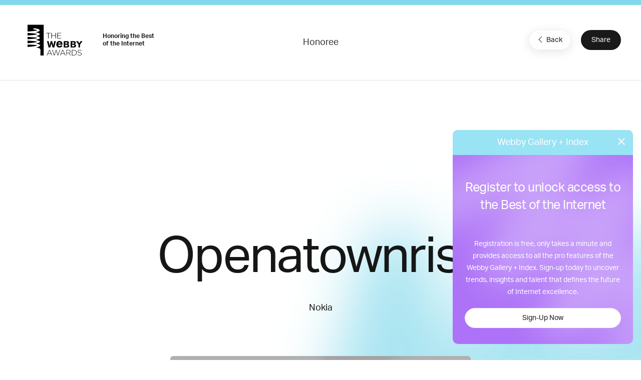

--- FILE ---
content_type: text/html; charset=utf-8
request_url: https://www.google.com/recaptcha/api2/anchor?ar=1&k=6LcC5f8qAAAAAN7E3g2z0N_EoPq3Vri8uXzTmFiO&co=aHR0cHM6Ly93aW5uZXJzLXN0YWdpbmcud2ViYnlhd2FyZHMuY29tOjQ0Mw..&hl=en&v=N67nZn4AqZkNcbeMu4prBgzg&size=invisible&anchor-ms=20000&execute-ms=30000&cb=sc44l5w5pd8j
body_size: 48601
content:
<!DOCTYPE HTML><html dir="ltr" lang="en"><head><meta http-equiv="Content-Type" content="text/html; charset=UTF-8">
<meta http-equiv="X-UA-Compatible" content="IE=edge">
<title>reCAPTCHA</title>
<style type="text/css">
/* cyrillic-ext */
@font-face {
  font-family: 'Roboto';
  font-style: normal;
  font-weight: 400;
  font-stretch: 100%;
  src: url(//fonts.gstatic.com/s/roboto/v48/KFO7CnqEu92Fr1ME7kSn66aGLdTylUAMa3GUBHMdazTgWw.woff2) format('woff2');
  unicode-range: U+0460-052F, U+1C80-1C8A, U+20B4, U+2DE0-2DFF, U+A640-A69F, U+FE2E-FE2F;
}
/* cyrillic */
@font-face {
  font-family: 'Roboto';
  font-style: normal;
  font-weight: 400;
  font-stretch: 100%;
  src: url(//fonts.gstatic.com/s/roboto/v48/KFO7CnqEu92Fr1ME7kSn66aGLdTylUAMa3iUBHMdazTgWw.woff2) format('woff2');
  unicode-range: U+0301, U+0400-045F, U+0490-0491, U+04B0-04B1, U+2116;
}
/* greek-ext */
@font-face {
  font-family: 'Roboto';
  font-style: normal;
  font-weight: 400;
  font-stretch: 100%;
  src: url(//fonts.gstatic.com/s/roboto/v48/KFO7CnqEu92Fr1ME7kSn66aGLdTylUAMa3CUBHMdazTgWw.woff2) format('woff2');
  unicode-range: U+1F00-1FFF;
}
/* greek */
@font-face {
  font-family: 'Roboto';
  font-style: normal;
  font-weight: 400;
  font-stretch: 100%;
  src: url(//fonts.gstatic.com/s/roboto/v48/KFO7CnqEu92Fr1ME7kSn66aGLdTylUAMa3-UBHMdazTgWw.woff2) format('woff2');
  unicode-range: U+0370-0377, U+037A-037F, U+0384-038A, U+038C, U+038E-03A1, U+03A3-03FF;
}
/* math */
@font-face {
  font-family: 'Roboto';
  font-style: normal;
  font-weight: 400;
  font-stretch: 100%;
  src: url(//fonts.gstatic.com/s/roboto/v48/KFO7CnqEu92Fr1ME7kSn66aGLdTylUAMawCUBHMdazTgWw.woff2) format('woff2');
  unicode-range: U+0302-0303, U+0305, U+0307-0308, U+0310, U+0312, U+0315, U+031A, U+0326-0327, U+032C, U+032F-0330, U+0332-0333, U+0338, U+033A, U+0346, U+034D, U+0391-03A1, U+03A3-03A9, U+03B1-03C9, U+03D1, U+03D5-03D6, U+03F0-03F1, U+03F4-03F5, U+2016-2017, U+2034-2038, U+203C, U+2040, U+2043, U+2047, U+2050, U+2057, U+205F, U+2070-2071, U+2074-208E, U+2090-209C, U+20D0-20DC, U+20E1, U+20E5-20EF, U+2100-2112, U+2114-2115, U+2117-2121, U+2123-214F, U+2190, U+2192, U+2194-21AE, U+21B0-21E5, U+21F1-21F2, U+21F4-2211, U+2213-2214, U+2216-22FF, U+2308-230B, U+2310, U+2319, U+231C-2321, U+2336-237A, U+237C, U+2395, U+239B-23B7, U+23D0, U+23DC-23E1, U+2474-2475, U+25AF, U+25B3, U+25B7, U+25BD, U+25C1, U+25CA, U+25CC, U+25FB, U+266D-266F, U+27C0-27FF, U+2900-2AFF, U+2B0E-2B11, U+2B30-2B4C, U+2BFE, U+3030, U+FF5B, U+FF5D, U+1D400-1D7FF, U+1EE00-1EEFF;
}
/* symbols */
@font-face {
  font-family: 'Roboto';
  font-style: normal;
  font-weight: 400;
  font-stretch: 100%;
  src: url(//fonts.gstatic.com/s/roboto/v48/KFO7CnqEu92Fr1ME7kSn66aGLdTylUAMaxKUBHMdazTgWw.woff2) format('woff2');
  unicode-range: U+0001-000C, U+000E-001F, U+007F-009F, U+20DD-20E0, U+20E2-20E4, U+2150-218F, U+2190, U+2192, U+2194-2199, U+21AF, U+21E6-21F0, U+21F3, U+2218-2219, U+2299, U+22C4-22C6, U+2300-243F, U+2440-244A, U+2460-24FF, U+25A0-27BF, U+2800-28FF, U+2921-2922, U+2981, U+29BF, U+29EB, U+2B00-2BFF, U+4DC0-4DFF, U+FFF9-FFFB, U+10140-1018E, U+10190-1019C, U+101A0, U+101D0-101FD, U+102E0-102FB, U+10E60-10E7E, U+1D2C0-1D2D3, U+1D2E0-1D37F, U+1F000-1F0FF, U+1F100-1F1AD, U+1F1E6-1F1FF, U+1F30D-1F30F, U+1F315, U+1F31C, U+1F31E, U+1F320-1F32C, U+1F336, U+1F378, U+1F37D, U+1F382, U+1F393-1F39F, U+1F3A7-1F3A8, U+1F3AC-1F3AF, U+1F3C2, U+1F3C4-1F3C6, U+1F3CA-1F3CE, U+1F3D4-1F3E0, U+1F3ED, U+1F3F1-1F3F3, U+1F3F5-1F3F7, U+1F408, U+1F415, U+1F41F, U+1F426, U+1F43F, U+1F441-1F442, U+1F444, U+1F446-1F449, U+1F44C-1F44E, U+1F453, U+1F46A, U+1F47D, U+1F4A3, U+1F4B0, U+1F4B3, U+1F4B9, U+1F4BB, U+1F4BF, U+1F4C8-1F4CB, U+1F4D6, U+1F4DA, U+1F4DF, U+1F4E3-1F4E6, U+1F4EA-1F4ED, U+1F4F7, U+1F4F9-1F4FB, U+1F4FD-1F4FE, U+1F503, U+1F507-1F50B, U+1F50D, U+1F512-1F513, U+1F53E-1F54A, U+1F54F-1F5FA, U+1F610, U+1F650-1F67F, U+1F687, U+1F68D, U+1F691, U+1F694, U+1F698, U+1F6AD, U+1F6B2, U+1F6B9-1F6BA, U+1F6BC, U+1F6C6-1F6CF, U+1F6D3-1F6D7, U+1F6E0-1F6EA, U+1F6F0-1F6F3, U+1F6F7-1F6FC, U+1F700-1F7FF, U+1F800-1F80B, U+1F810-1F847, U+1F850-1F859, U+1F860-1F887, U+1F890-1F8AD, U+1F8B0-1F8BB, U+1F8C0-1F8C1, U+1F900-1F90B, U+1F93B, U+1F946, U+1F984, U+1F996, U+1F9E9, U+1FA00-1FA6F, U+1FA70-1FA7C, U+1FA80-1FA89, U+1FA8F-1FAC6, U+1FACE-1FADC, U+1FADF-1FAE9, U+1FAF0-1FAF8, U+1FB00-1FBFF;
}
/* vietnamese */
@font-face {
  font-family: 'Roboto';
  font-style: normal;
  font-weight: 400;
  font-stretch: 100%;
  src: url(//fonts.gstatic.com/s/roboto/v48/KFO7CnqEu92Fr1ME7kSn66aGLdTylUAMa3OUBHMdazTgWw.woff2) format('woff2');
  unicode-range: U+0102-0103, U+0110-0111, U+0128-0129, U+0168-0169, U+01A0-01A1, U+01AF-01B0, U+0300-0301, U+0303-0304, U+0308-0309, U+0323, U+0329, U+1EA0-1EF9, U+20AB;
}
/* latin-ext */
@font-face {
  font-family: 'Roboto';
  font-style: normal;
  font-weight: 400;
  font-stretch: 100%;
  src: url(//fonts.gstatic.com/s/roboto/v48/KFO7CnqEu92Fr1ME7kSn66aGLdTylUAMa3KUBHMdazTgWw.woff2) format('woff2');
  unicode-range: U+0100-02BA, U+02BD-02C5, U+02C7-02CC, U+02CE-02D7, U+02DD-02FF, U+0304, U+0308, U+0329, U+1D00-1DBF, U+1E00-1E9F, U+1EF2-1EFF, U+2020, U+20A0-20AB, U+20AD-20C0, U+2113, U+2C60-2C7F, U+A720-A7FF;
}
/* latin */
@font-face {
  font-family: 'Roboto';
  font-style: normal;
  font-weight: 400;
  font-stretch: 100%;
  src: url(//fonts.gstatic.com/s/roboto/v48/KFO7CnqEu92Fr1ME7kSn66aGLdTylUAMa3yUBHMdazQ.woff2) format('woff2');
  unicode-range: U+0000-00FF, U+0131, U+0152-0153, U+02BB-02BC, U+02C6, U+02DA, U+02DC, U+0304, U+0308, U+0329, U+2000-206F, U+20AC, U+2122, U+2191, U+2193, U+2212, U+2215, U+FEFF, U+FFFD;
}
/* cyrillic-ext */
@font-face {
  font-family: 'Roboto';
  font-style: normal;
  font-weight: 500;
  font-stretch: 100%;
  src: url(//fonts.gstatic.com/s/roboto/v48/KFO7CnqEu92Fr1ME7kSn66aGLdTylUAMa3GUBHMdazTgWw.woff2) format('woff2');
  unicode-range: U+0460-052F, U+1C80-1C8A, U+20B4, U+2DE0-2DFF, U+A640-A69F, U+FE2E-FE2F;
}
/* cyrillic */
@font-face {
  font-family: 'Roboto';
  font-style: normal;
  font-weight: 500;
  font-stretch: 100%;
  src: url(//fonts.gstatic.com/s/roboto/v48/KFO7CnqEu92Fr1ME7kSn66aGLdTylUAMa3iUBHMdazTgWw.woff2) format('woff2');
  unicode-range: U+0301, U+0400-045F, U+0490-0491, U+04B0-04B1, U+2116;
}
/* greek-ext */
@font-face {
  font-family: 'Roboto';
  font-style: normal;
  font-weight: 500;
  font-stretch: 100%;
  src: url(//fonts.gstatic.com/s/roboto/v48/KFO7CnqEu92Fr1ME7kSn66aGLdTylUAMa3CUBHMdazTgWw.woff2) format('woff2');
  unicode-range: U+1F00-1FFF;
}
/* greek */
@font-face {
  font-family: 'Roboto';
  font-style: normal;
  font-weight: 500;
  font-stretch: 100%;
  src: url(//fonts.gstatic.com/s/roboto/v48/KFO7CnqEu92Fr1ME7kSn66aGLdTylUAMa3-UBHMdazTgWw.woff2) format('woff2');
  unicode-range: U+0370-0377, U+037A-037F, U+0384-038A, U+038C, U+038E-03A1, U+03A3-03FF;
}
/* math */
@font-face {
  font-family: 'Roboto';
  font-style: normal;
  font-weight: 500;
  font-stretch: 100%;
  src: url(//fonts.gstatic.com/s/roboto/v48/KFO7CnqEu92Fr1ME7kSn66aGLdTylUAMawCUBHMdazTgWw.woff2) format('woff2');
  unicode-range: U+0302-0303, U+0305, U+0307-0308, U+0310, U+0312, U+0315, U+031A, U+0326-0327, U+032C, U+032F-0330, U+0332-0333, U+0338, U+033A, U+0346, U+034D, U+0391-03A1, U+03A3-03A9, U+03B1-03C9, U+03D1, U+03D5-03D6, U+03F0-03F1, U+03F4-03F5, U+2016-2017, U+2034-2038, U+203C, U+2040, U+2043, U+2047, U+2050, U+2057, U+205F, U+2070-2071, U+2074-208E, U+2090-209C, U+20D0-20DC, U+20E1, U+20E5-20EF, U+2100-2112, U+2114-2115, U+2117-2121, U+2123-214F, U+2190, U+2192, U+2194-21AE, U+21B0-21E5, U+21F1-21F2, U+21F4-2211, U+2213-2214, U+2216-22FF, U+2308-230B, U+2310, U+2319, U+231C-2321, U+2336-237A, U+237C, U+2395, U+239B-23B7, U+23D0, U+23DC-23E1, U+2474-2475, U+25AF, U+25B3, U+25B7, U+25BD, U+25C1, U+25CA, U+25CC, U+25FB, U+266D-266F, U+27C0-27FF, U+2900-2AFF, U+2B0E-2B11, U+2B30-2B4C, U+2BFE, U+3030, U+FF5B, U+FF5D, U+1D400-1D7FF, U+1EE00-1EEFF;
}
/* symbols */
@font-face {
  font-family: 'Roboto';
  font-style: normal;
  font-weight: 500;
  font-stretch: 100%;
  src: url(//fonts.gstatic.com/s/roboto/v48/KFO7CnqEu92Fr1ME7kSn66aGLdTylUAMaxKUBHMdazTgWw.woff2) format('woff2');
  unicode-range: U+0001-000C, U+000E-001F, U+007F-009F, U+20DD-20E0, U+20E2-20E4, U+2150-218F, U+2190, U+2192, U+2194-2199, U+21AF, U+21E6-21F0, U+21F3, U+2218-2219, U+2299, U+22C4-22C6, U+2300-243F, U+2440-244A, U+2460-24FF, U+25A0-27BF, U+2800-28FF, U+2921-2922, U+2981, U+29BF, U+29EB, U+2B00-2BFF, U+4DC0-4DFF, U+FFF9-FFFB, U+10140-1018E, U+10190-1019C, U+101A0, U+101D0-101FD, U+102E0-102FB, U+10E60-10E7E, U+1D2C0-1D2D3, U+1D2E0-1D37F, U+1F000-1F0FF, U+1F100-1F1AD, U+1F1E6-1F1FF, U+1F30D-1F30F, U+1F315, U+1F31C, U+1F31E, U+1F320-1F32C, U+1F336, U+1F378, U+1F37D, U+1F382, U+1F393-1F39F, U+1F3A7-1F3A8, U+1F3AC-1F3AF, U+1F3C2, U+1F3C4-1F3C6, U+1F3CA-1F3CE, U+1F3D4-1F3E0, U+1F3ED, U+1F3F1-1F3F3, U+1F3F5-1F3F7, U+1F408, U+1F415, U+1F41F, U+1F426, U+1F43F, U+1F441-1F442, U+1F444, U+1F446-1F449, U+1F44C-1F44E, U+1F453, U+1F46A, U+1F47D, U+1F4A3, U+1F4B0, U+1F4B3, U+1F4B9, U+1F4BB, U+1F4BF, U+1F4C8-1F4CB, U+1F4D6, U+1F4DA, U+1F4DF, U+1F4E3-1F4E6, U+1F4EA-1F4ED, U+1F4F7, U+1F4F9-1F4FB, U+1F4FD-1F4FE, U+1F503, U+1F507-1F50B, U+1F50D, U+1F512-1F513, U+1F53E-1F54A, U+1F54F-1F5FA, U+1F610, U+1F650-1F67F, U+1F687, U+1F68D, U+1F691, U+1F694, U+1F698, U+1F6AD, U+1F6B2, U+1F6B9-1F6BA, U+1F6BC, U+1F6C6-1F6CF, U+1F6D3-1F6D7, U+1F6E0-1F6EA, U+1F6F0-1F6F3, U+1F6F7-1F6FC, U+1F700-1F7FF, U+1F800-1F80B, U+1F810-1F847, U+1F850-1F859, U+1F860-1F887, U+1F890-1F8AD, U+1F8B0-1F8BB, U+1F8C0-1F8C1, U+1F900-1F90B, U+1F93B, U+1F946, U+1F984, U+1F996, U+1F9E9, U+1FA00-1FA6F, U+1FA70-1FA7C, U+1FA80-1FA89, U+1FA8F-1FAC6, U+1FACE-1FADC, U+1FADF-1FAE9, U+1FAF0-1FAF8, U+1FB00-1FBFF;
}
/* vietnamese */
@font-face {
  font-family: 'Roboto';
  font-style: normal;
  font-weight: 500;
  font-stretch: 100%;
  src: url(//fonts.gstatic.com/s/roboto/v48/KFO7CnqEu92Fr1ME7kSn66aGLdTylUAMa3OUBHMdazTgWw.woff2) format('woff2');
  unicode-range: U+0102-0103, U+0110-0111, U+0128-0129, U+0168-0169, U+01A0-01A1, U+01AF-01B0, U+0300-0301, U+0303-0304, U+0308-0309, U+0323, U+0329, U+1EA0-1EF9, U+20AB;
}
/* latin-ext */
@font-face {
  font-family: 'Roboto';
  font-style: normal;
  font-weight: 500;
  font-stretch: 100%;
  src: url(//fonts.gstatic.com/s/roboto/v48/KFO7CnqEu92Fr1ME7kSn66aGLdTylUAMa3KUBHMdazTgWw.woff2) format('woff2');
  unicode-range: U+0100-02BA, U+02BD-02C5, U+02C7-02CC, U+02CE-02D7, U+02DD-02FF, U+0304, U+0308, U+0329, U+1D00-1DBF, U+1E00-1E9F, U+1EF2-1EFF, U+2020, U+20A0-20AB, U+20AD-20C0, U+2113, U+2C60-2C7F, U+A720-A7FF;
}
/* latin */
@font-face {
  font-family: 'Roboto';
  font-style: normal;
  font-weight: 500;
  font-stretch: 100%;
  src: url(//fonts.gstatic.com/s/roboto/v48/KFO7CnqEu92Fr1ME7kSn66aGLdTylUAMa3yUBHMdazQ.woff2) format('woff2');
  unicode-range: U+0000-00FF, U+0131, U+0152-0153, U+02BB-02BC, U+02C6, U+02DA, U+02DC, U+0304, U+0308, U+0329, U+2000-206F, U+20AC, U+2122, U+2191, U+2193, U+2212, U+2215, U+FEFF, U+FFFD;
}
/* cyrillic-ext */
@font-face {
  font-family: 'Roboto';
  font-style: normal;
  font-weight: 900;
  font-stretch: 100%;
  src: url(//fonts.gstatic.com/s/roboto/v48/KFO7CnqEu92Fr1ME7kSn66aGLdTylUAMa3GUBHMdazTgWw.woff2) format('woff2');
  unicode-range: U+0460-052F, U+1C80-1C8A, U+20B4, U+2DE0-2DFF, U+A640-A69F, U+FE2E-FE2F;
}
/* cyrillic */
@font-face {
  font-family: 'Roboto';
  font-style: normal;
  font-weight: 900;
  font-stretch: 100%;
  src: url(//fonts.gstatic.com/s/roboto/v48/KFO7CnqEu92Fr1ME7kSn66aGLdTylUAMa3iUBHMdazTgWw.woff2) format('woff2');
  unicode-range: U+0301, U+0400-045F, U+0490-0491, U+04B0-04B1, U+2116;
}
/* greek-ext */
@font-face {
  font-family: 'Roboto';
  font-style: normal;
  font-weight: 900;
  font-stretch: 100%;
  src: url(//fonts.gstatic.com/s/roboto/v48/KFO7CnqEu92Fr1ME7kSn66aGLdTylUAMa3CUBHMdazTgWw.woff2) format('woff2');
  unicode-range: U+1F00-1FFF;
}
/* greek */
@font-face {
  font-family: 'Roboto';
  font-style: normal;
  font-weight: 900;
  font-stretch: 100%;
  src: url(//fonts.gstatic.com/s/roboto/v48/KFO7CnqEu92Fr1ME7kSn66aGLdTylUAMa3-UBHMdazTgWw.woff2) format('woff2');
  unicode-range: U+0370-0377, U+037A-037F, U+0384-038A, U+038C, U+038E-03A1, U+03A3-03FF;
}
/* math */
@font-face {
  font-family: 'Roboto';
  font-style: normal;
  font-weight: 900;
  font-stretch: 100%;
  src: url(//fonts.gstatic.com/s/roboto/v48/KFO7CnqEu92Fr1ME7kSn66aGLdTylUAMawCUBHMdazTgWw.woff2) format('woff2');
  unicode-range: U+0302-0303, U+0305, U+0307-0308, U+0310, U+0312, U+0315, U+031A, U+0326-0327, U+032C, U+032F-0330, U+0332-0333, U+0338, U+033A, U+0346, U+034D, U+0391-03A1, U+03A3-03A9, U+03B1-03C9, U+03D1, U+03D5-03D6, U+03F0-03F1, U+03F4-03F5, U+2016-2017, U+2034-2038, U+203C, U+2040, U+2043, U+2047, U+2050, U+2057, U+205F, U+2070-2071, U+2074-208E, U+2090-209C, U+20D0-20DC, U+20E1, U+20E5-20EF, U+2100-2112, U+2114-2115, U+2117-2121, U+2123-214F, U+2190, U+2192, U+2194-21AE, U+21B0-21E5, U+21F1-21F2, U+21F4-2211, U+2213-2214, U+2216-22FF, U+2308-230B, U+2310, U+2319, U+231C-2321, U+2336-237A, U+237C, U+2395, U+239B-23B7, U+23D0, U+23DC-23E1, U+2474-2475, U+25AF, U+25B3, U+25B7, U+25BD, U+25C1, U+25CA, U+25CC, U+25FB, U+266D-266F, U+27C0-27FF, U+2900-2AFF, U+2B0E-2B11, U+2B30-2B4C, U+2BFE, U+3030, U+FF5B, U+FF5D, U+1D400-1D7FF, U+1EE00-1EEFF;
}
/* symbols */
@font-face {
  font-family: 'Roboto';
  font-style: normal;
  font-weight: 900;
  font-stretch: 100%;
  src: url(//fonts.gstatic.com/s/roboto/v48/KFO7CnqEu92Fr1ME7kSn66aGLdTylUAMaxKUBHMdazTgWw.woff2) format('woff2');
  unicode-range: U+0001-000C, U+000E-001F, U+007F-009F, U+20DD-20E0, U+20E2-20E4, U+2150-218F, U+2190, U+2192, U+2194-2199, U+21AF, U+21E6-21F0, U+21F3, U+2218-2219, U+2299, U+22C4-22C6, U+2300-243F, U+2440-244A, U+2460-24FF, U+25A0-27BF, U+2800-28FF, U+2921-2922, U+2981, U+29BF, U+29EB, U+2B00-2BFF, U+4DC0-4DFF, U+FFF9-FFFB, U+10140-1018E, U+10190-1019C, U+101A0, U+101D0-101FD, U+102E0-102FB, U+10E60-10E7E, U+1D2C0-1D2D3, U+1D2E0-1D37F, U+1F000-1F0FF, U+1F100-1F1AD, U+1F1E6-1F1FF, U+1F30D-1F30F, U+1F315, U+1F31C, U+1F31E, U+1F320-1F32C, U+1F336, U+1F378, U+1F37D, U+1F382, U+1F393-1F39F, U+1F3A7-1F3A8, U+1F3AC-1F3AF, U+1F3C2, U+1F3C4-1F3C6, U+1F3CA-1F3CE, U+1F3D4-1F3E0, U+1F3ED, U+1F3F1-1F3F3, U+1F3F5-1F3F7, U+1F408, U+1F415, U+1F41F, U+1F426, U+1F43F, U+1F441-1F442, U+1F444, U+1F446-1F449, U+1F44C-1F44E, U+1F453, U+1F46A, U+1F47D, U+1F4A3, U+1F4B0, U+1F4B3, U+1F4B9, U+1F4BB, U+1F4BF, U+1F4C8-1F4CB, U+1F4D6, U+1F4DA, U+1F4DF, U+1F4E3-1F4E6, U+1F4EA-1F4ED, U+1F4F7, U+1F4F9-1F4FB, U+1F4FD-1F4FE, U+1F503, U+1F507-1F50B, U+1F50D, U+1F512-1F513, U+1F53E-1F54A, U+1F54F-1F5FA, U+1F610, U+1F650-1F67F, U+1F687, U+1F68D, U+1F691, U+1F694, U+1F698, U+1F6AD, U+1F6B2, U+1F6B9-1F6BA, U+1F6BC, U+1F6C6-1F6CF, U+1F6D3-1F6D7, U+1F6E0-1F6EA, U+1F6F0-1F6F3, U+1F6F7-1F6FC, U+1F700-1F7FF, U+1F800-1F80B, U+1F810-1F847, U+1F850-1F859, U+1F860-1F887, U+1F890-1F8AD, U+1F8B0-1F8BB, U+1F8C0-1F8C1, U+1F900-1F90B, U+1F93B, U+1F946, U+1F984, U+1F996, U+1F9E9, U+1FA00-1FA6F, U+1FA70-1FA7C, U+1FA80-1FA89, U+1FA8F-1FAC6, U+1FACE-1FADC, U+1FADF-1FAE9, U+1FAF0-1FAF8, U+1FB00-1FBFF;
}
/* vietnamese */
@font-face {
  font-family: 'Roboto';
  font-style: normal;
  font-weight: 900;
  font-stretch: 100%;
  src: url(//fonts.gstatic.com/s/roboto/v48/KFO7CnqEu92Fr1ME7kSn66aGLdTylUAMa3OUBHMdazTgWw.woff2) format('woff2');
  unicode-range: U+0102-0103, U+0110-0111, U+0128-0129, U+0168-0169, U+01A0-01A1, U+01AF-01B0, U+0300-0301, U+0303-0304, U+0308-0309, U+0323, U+0329, U+1EA0-1EF9, U+20AB;
}
/* latin-ext */
@font-face {
  font-family: 'Roboto';
  font-style: normal;
  font-weight: 900;
  font-stretch: 100%;
  src: url(//fonts.gstatic.com/s/roboto/v48/KFO7CnqEu92Fr1ME7kSn66aGLdTylUAMa3KUBHMdazTgWw.woff2) format('woff2');
  unicode-range: U+0100-02BA, U+02BD-02C5, U+02C7-02CC, U+02CE-02D7, U+02DD-02FF, U+0304, U+0308, U+0329, U+1D00-1DBF, U+1E00-1E9F, U+1EF2-1EFF, U+2020, U+20A0-20AB, U+20AD-20C0, U+2113, U+2C60-2C7F, U+A720-A7FF;
}
/* latin */
@font-face {
  font-family: 'Roboto';
  font-style: normal;
  font-weight: 900;
  font-stretch: 100%;
  src: url(//fonts.gstatic.com/s/roboto/v48/KFO7CnqEu92Fr1ME7kSn66aGLdTylUAMa3yUBHMdazQ.woff2) format('woff2');
  unicode-range: U+0000-00FF, U+0131, U+0152-0153, U+02BB-02BC, U+02C6, U+02DA, U+02DC, U+0304, U+0308, U+0329, U+2000-206F, U+20AC, U+2122, U+2191, U+2193, U+2212, U+2215, U+FEFF, U+FFFD;
}

</style>
<link rel="stylesheet" type="text/css" href="https://www.gstatic.com/recaptcha/releases/N67nZn4AqZkNcbeMu4prBgzg/styles__ltr.css">
<script nonce="5nmVemXnoTVtPtBX0sgObA" type="text/javascript">window['__recaptcha_api'] = 'https://www.google.com/recaptcha/api2/';</script>
<script type="text/javascript" src="https://www.gstatic.com/recaptcha/releases/N67nZn4AqZkNcbeMu4prBgzg/recaptcha__en.js" nonce="5nmVemXnoTVtPtBX0sgObA">
      
    </script></head>
<body><div id="rc-anchor-alert" class="rc-anchor-alert"></div>
<input type="hidden" id="recaptcha-token" value="[base64]">
<script type="text/javascript" nonce="5nmVemXnoTVtPtBX0sgObA">
      recaptcha.anchor.Main.init("[\x22ainput\x22,[\x22bgdata\x22,\x22\x22,\[base64]/[base64]/[base64]/ZyhXLGgpOnEoW04sMjEsbF0sVywwKSxoKSxmYWxzZSxmYWxzZSl9Y2F0Y2goayl7RygzNTgsVyk/[base64]/[base64]/[base64]/[base64]/[base64]/[base64]/[base64]/bmV3IEJbT10oRFswXSk6dz09Mj9uZXcgQltPXShEWzBdLERbMV0pOnc9PTM/bmV3IEJbT10oRFswXSxEWzFdLERbMl0pOnc9PTQ/[base64]/[base64]/[base64]/[base64]/[base64]\\u003d\x22,\[base64]\x22,\x22wpoUeMKKM0deNsONGMKIVMKiwppZwpx3bcODDmZ/woXCmcO+wo/DojhpW33CmyRTOsKJSEPCj1fDlW7CuMK8dsOGw4/CjcOoZ8O/e0/CmMOWwrREw4QIaMObwpXDuDXCvMKdcAFZwp4Bwr3CthzDrijCiDEfwrN3Ew/[base64]/CiRRseALDknBkwoBgwofDr1Umw5QUKMKbTl4JJcOXw4QzwqJMWi50GMO/w5sPWMK9T8KlZcO4awnCpsOtw6N6w6zDnsOVw6/[base64]/AhtaKHDDm3kVwpvCoMK0w5vCkMO+wrTDiDnCnGLDs0rDkTfDqMKeRMKSwp8owq5pVEtrwqDChFtfw6gnLkZsw7VvG8KFIhrCv15uwrM0asKbKcKywrQjw7HDv8O4RsOOMcOQP1Mqw7/Ds8KTWVV8d8KAwqEFwp/DvyDDm2/[base64]/Dnx/[base64]/DtMOINsKudhvDoCTCsEZrw4/CrcKbw5JlO18UZ8OJbGnDpsOiwpbDk1JSU8OUZDPDmlxrw5jDhMK8aTTCvFtzw7fCuF7CtytRDGHCqyoHBR89GMKiw5DDtGfDv8KrXEkowoI/wp/CkXMsJsKGEFvDsgAaw6rDr1MjHsOTw7TCkQxmXBDCncK9eDkTTBrDumB0w7tjw40CSm1ww5YPGsOuWMKNHw44IFVlw7zDucKka2TCuTg0YgLCmFRxasKzDcK3w6BMBVJ4w4gdw6/CqwTChMKBwrJ0M2/DqcKDUivDmV85woNdHBJDJAoGwqbDr8OKw7nCvMOJw6zDq33DnkN8LcOMwqs6YMK5CG3Ch3ttwoHCvsK7wpTDn8OJw7zDrg7CjkXDuMOwwq0fwpTDicOeelxmVsKYw47DpnrDvSnClzzCoMOqMxN2FXU2dHsVw5cnw755wp/[base64]/CrsO8C8OEw7TDmMKtRRXDuQLDn8OAwqlvQgkXwoYOwqhuw7nCvybDqWsHHsOeawZ/[base64]/[base64]/Cj1rCqMOwRBzCjRPDqMKIw7hbMcOfQcKcDcK7AwDDj8OlScO6AsOSRMK6wqvDmMKiXUtBw67CucO/I3TChcOtHcO5A8O2wr1qwpg+dsKNw4jDi8OlYcOsPS7CkFzCocKzwrULwollw5dzwp3CkgfCrFjCmw/DtQPDisOACMOkwqvClsK1wqjDhsOlwq3Dtm43dsO+PSHCrTBzw7PDr0EIw4Q/NUrCmUjChV7ClMOQS8ONBcOcbcO0QDJmKE0bwrVnEMKzw6/Cgntzw7ASw7PCh8KLeMKgw4gIw7rDkRHChXgeUQbDrkrCt2wgw7Z/w4tnS2TDnMO6w73CpsKvw6EFw5jDusO8w6Rrw7MsUcO/[base64]/NcK9wq/Cl8OcDcOhFG1uGUfCiMKwcMOpH8OfwqIfXsKvwrFdI8O9wr8IbFgqHFJZRHowEsKgClnCqB3CtSA4w5l1wpPCoMOaD2wTw5hPZcK3wr3CsMKbw7vDkMKFw7nDi8OWNsOywrppwqvCqE/CmsKGbcOMbMOUUQPChH1Bw6IwWcODwq7DllhdwqQoZ8K/[base64]/DtWlDCsOhfz/Dv8K3MsO0w7wYw45uLlfCvsOZKDnCjDx7wr4rXsK3wrzDviPCvcK2wpJUw5vDnyE6wpV8wrXDqTPDpV3DoMKfw4DCnCLDpMKFwqzCg8OpwrwTw4vDgC1TDH9uwq0VccKeOcOkb8OvwpEmdXDCiSDDlzfDi8OWLGPDicOnwr/CsS9Fwr7Cm8KzRTLCvEkVRcKCS1zDlEgwDQtKCcO5LWsmWw/[base64]/CmsOiTmsQw5nCpE42XMKxworCjMKAwq0PQ2PDn8KzcMO4Hx7DpSrDj0/[base64]/[base64]/DuMKfR8Omw5LDuj9kBMOBw5jDu8KDdsOhw7vCrcOeQcKAwq1Yw5l4bi0GXcOVEMOvwppuwpkbwp99akpOOWTCmh/DvsO3wpk/w7AFwovDp2Z8FHTChXwwP8OVJEJqWcKxFsKLwrjCgMO4w5HDmRcAGMOSw5/[base64]/DncKNShvDjMK3wrxQw77Ck8OrQAAhUcK+wpbCusKMwrQ7MnJpDwdbwpXCrMKiwpjDhsOAT8OsBMKZwrjDh8KnCzRNwqI4w4hMZwxwwqTCgmHClD90KsO3w4AZYVIuw6fDo8KUIlfDp04UVBV9ZcKKTMKOwq/[base64]/ChXnDksOrw4LDrMKmwpEpw57DjcOTcwXDrAvDtTkfw5wvw4XCtWpIw4HCtWTCkhNLwpHCiy4vbMOYwovCkXnDhwZmw6UEw7jCvsOJw4NhDSBqOcK2X8KFEsOLw6B6w43CicOsw5QCA1wEM8KLP0wnMnsUwrzCjS3CkhNXazgWw4LCgh5/[base64]/w5ASwpNlwpLCpsKXIMK1wqBEwqIdSgXDs8O3wr7DvhYFwrbDt8KdD8Owwqo2wofCnlDDq8KtwpjCjMK3KljDqCXDkcOlw4YUwrfDoMKPwoZKwo9pKiLDrV/CnQTCp8O0BsOyw7cXY0vDo8OpwqYOfz7Dr8OTw6PDsyXCn8OIwoLDgsOTbzp0TcOJVwDCrMOcw5ERKMKzw5Jgwpsnw5XCvMOuOm/CisK/TQ0TXcOLw7F5eQ5sH0DCqmnDnXQBwr50wr9WIgUVVsOOwqNQLAbCgiHDqkoSw6N0fyHChMKzOU/DpsOmXWbCssK3w4lZHgFWZwUVIzDCqsORw4vCuGjCscOvSMOlwr4YwrI0dcO/[base64]/CnMOMcnwvw7IowofDiy/DqHYfwrAWQsOjGBFgw77Dj17CiwVZfGDCmwhEe8KXH8OcwrfDsEsqwod6GcOkw6nCk8K2BcKzw6vCgsKvw7EBw50yTMKmwoPDl8KBIStMScORZMOOFsOHwphbBm9hwo4Uw68aSHocLyLDmG9HKcOYcldaJR1/w5FEPsKcw4DCh8OjBxgPw7BDD8KLIcO1wqgNZkXCnkE7XcKGYj/Dn8KIEMOrwqRaPsKkw6/DrxA4w7Mpw5JhQMKOGErCrsKeGcK/wpXCt8OUwoAYYHvCgnnDsSonwrZQw7LCrcKETVrDscOHIVDDksO3HMK/VQHCtwRDw79GwrLChBQwGcOaEkcswr0hc8KYwrTDgAfDjXHDjCrDmcOVwo/[base64]/wrfCjcOVRcOcI8O2w5VzY3UdTMKcw7LDvMKWSsO9cGJQcMKMwqhDw5DCtDwewoPDu8KzwoYFwp1Fw7LDrAbDgXrDuWbCscKdFsKLWDpyworDkVbCohAmcmXCnQTCicOPwr/DscOzXGMmwqzDgsKzPk3Cj8Knw7ELw5pQZ8KJDcOPKcKKwpdPZsO6w6IrwoLDuG4OKT5XUsK8w6cAbcOcezV/Lk4iesKXQ8OFw6skw4UuwqpFWcKka8KFOcK8CHLChA8aw5Fkw4/[base64]/w7oEworCkmZYE3HDoUM5w5ZfNShdHMKJw4vDvAkSOWfDuEHDo8OXG8OGw63ChcODTScOECFILhLDinPDrnbDiwEXw7xbw40swodcSyYoIMKqXR1Dw6xfMD/CjsKlIXfCrMOiZMKeRsO5wqLCksKSw4sSw4lswq0aacOtVMKdw4vDt8OZwp5kBMKvw5x9wrnCmsOAIsOwwqdiwp0JVl13BB0nwrjCpcK4ccKLw50Aw5DDj8KHFMOhw7/CvxvDgALDlxcGwo8IZsOLw7XDp8Kpw6fDrRLDkQgYE8KlUwBEw63DpcKzP8Oyw5ZbwqE0wqnDqyXDgcO9OcKPTXZSw7Vjw4UGFEIiwrgnwqbDgAYcw6t0RMOJwrXDscOywrx7R8ObFT52woAresOXw4zDiwnDtWMlKBRHwqYAwpjDp8K/w5fDlcK4w5LDqsKnRcODwofDpww+O8KNT8K9wqFhw4jDosORY0bDrcKyPQXCq8K7YMOuFH9pw6LCk1/DrVfDn8Khw6bDlMKnU2dxOMOkwrpkXnxhwoXDr2dPbsKawp3Ck8KtBmvDrDJndEPCoh3DmMKjw5fDrCLCksKiwrTCuSvCl2HDnE0yHMOiLj9jOmnDp3xDbVdfw6jCk8KjU1VqZmTCt8KdwoR0GQpDBR/[base64]/[base64]/CMK5KsKRXsK2w5rCv8KVw4c/w5PDtz41w6dgwqEqw68lwpTCnSvDix/DhsOCwo7Dg2kVw7XCu8OnGXQ8wqnDqVTDkHXDsGTDtWVRwqgUw7khw5M2VgpMBGBWLMO+CMO7wqwRw5/Cj0xjbBV8w57CuMOQZMOcHG0Mwr3Dr8Kzw5/DmsO/wqs3w7rDj8ODdsKnw6rCgsKwdEsCw6nCi2bDhxzDvlfCozPDqSjCg3VYREVCw5N0wpDCtBRHwqjCpsOvwqnDqMO0wqMWwq8qHMOXwqpcKH4ow4FyHMOPwr5+w5k8AHouw6YCdVvCqsO2ZARuwprCozTDlsKSw5LChMKhwp/CmMKTNcKhBsKnwp0hdTxnan/Cl8KXYsKIR8KXAcOzwqnDujbDmT7Dkm0BdHZPFcOyeDrCtADDqF7Dl8O9CcOdIMK3wpwaShTDnMKqw4fDu8KiG8K7w7x2wpXDnkrClxlAK3Ztw6vDqsODw4/DmcKNwo4dwoRoOcKXRWrCnMKfw4wMwoTCqXPCiWQ0w63DplxKJcKcw7bCh1JLwpYRJMK1w6h2IzFXcAJDW8K7fHc/SMOtwr4ZQG5Qw7BXwqLDm8KBbMOwwpPDlDrDnMKjPsKIwoMwQsKmw65EwqsPV8KDSMOdSiXChHfDk0fCvcK0YcO1wrp+acOpw4QfUMK8DMOTRXnDlsOpKQXCqz7DhMKkRSbCuCA0wqoHwq/CpcOTOF/DnMKBw4tbw4XCnHPDmyvCj8K5Lh4+UMKgf8KxwqnDrcKcXcOrKyVoBT4NworCqm/DmsOOwp/CjsOVR8KOMgzCrjl3worCu8OAwovDucKvAGjDhlk0w43ClMKZw6IpeT7CgR8gw4dQwoDDmH5NBcOeZzPDu8KIwql6eS1gd8OXwr4Jw5PChcO/wrs5wpHDqwEZw49wEcObW8OOwpViwqzDt8KDwp7CnzdEflHDl1FobMOTw7TDo20CJ8O7DMKfwqLCmX54Hi3Ds8KRXA/CujgiD8OCw7LDhcKaT3LDon7DgsKHN8O1M1nDv8OLEcOxwpjDoEdTwrPCoMO0Z8KAfsKWwp3CsDJyczzDjA/[base64]/DhFDDo0rDqR7DjcOrOGDDjQnCvCnDmCZnwo1Wwo5Vwr/Dkh4Kwq3CvGd/[base64]/CvRzClsKSGkDDg8Kvwp9/[base64]/Dn8OMZ8Kow6vDqU7Cn8KvGFFpwoAVwpDDuMKjw6c3LMKzdWTDlMKQw6LCknbDjsOkTMOJwr5/KjYsEiJPNDl7woHDl8KpWWlmw6bCl2oBwoZeV8Kuw4XCpcOew4XCqF4HfSEtTT9XHjRYw73DvjMJCcOUw6ILw6/[base64]/ClD3DgcKsNsKOw4kOaC8Wb8OtXsKuZEjDtH5Vw4s7endPwrbCtMKiRnjCp07Cl8KBGGjDlMOPbRleHcKSwpPCoAtbw77DosKWw53Cun8uW8KsTw4Fbi0pw6YzT2heVMKAw6pkGydLfEjDt8Kjw5zDg8KEw69/cTwWwpHDlgbCmxrDm8O/w7IkGsOZOnZ1w691EsK0wq4LNsOhw50gwpzDv3jCmsOfQ8OUXcOAL8Kxf8KYXsOzwrIxBi3DjWnCsgUCwoRbwro5IwseOcKtBMOiTMOmTcOkb8OowqnCrlDCucKQwrAcS8OEGcKVwoIoC8KfRcOQwpHDrgIKwrE6Th/Ds8KhfsObPMKzwqp/w5HCusOmez5rYsOIA8O0JcK+FlEnOMKXw6bCqSnDpsOaw6VjPcK3FF4UVsKRw47CscOoU8Olw6IRFsKSw6kDfWzDqk/DlMKiw4hvRMKcw5A0DF9Bwo8XNsOzRcOFw5EXWsKWPW4gwo7Dp8KswoxrwojDo8KXAxzCsTfDqmEtFMKgw58BwpPCh3tnQEkbFUZ4w5w/J1lLPsOHIEs+AnnClMKfBMKgwqfCi8O7w6TDkg0iDsKUwr7DjxFiH8KQw51AOSzClwpYOEASw5XDnsO3wq/DsWnDrSFtAcKFUnQ3wp3CqXh9wqnDpjDChW1ywr7CoyMfIyrDomxKwrvDlXjCs8KCwp5mcsKbwotiD3XDvRvDvx4EJsKuw5NtRMOvCksPEDQlFBrCsjFmFMOqTsOvwo0NOFoIwpgUwrfClj1xM8OIe8KKfSrDrSsTY8Oew5HCksOFM8OKw5Ihw6HDtgZOO1JoDMOUIG/[base64]/JMKNw7R/wp3CtzFLw5zCtMKpw43CncKvw4MSwpjCgcOEwpkxBhFCUUB6P1XCnisWRWA9fi9Qwq0Nw51pLsOJw50XNT/Dp8O9LsK+wq9Gw4gBw7rDvMKaZTdGNUTDjGo5woHDliA6w5PDg8KOY8KJKhDDrsOaTmfDnVApV0TDgMK2w7YRQsKowo0bwrkwwqlvw5/[base64]/CiMK/w6nCjD7Dq8KvwrlCHcONwq5BRMOqDMKbNsObAQ/CvmvDi8OvMWXDrMOwLRMBCcKHbDAYQMOUAgnDmMKbw7EQw6vCuMK9wpsywpIsw5LDrGvDo3fDtsOeP8K1VSzCi8KcLHjCt8KtdcO6w4Y9w6FGbXRfw4Y8N0LCo8K+w4jDrUZGwrNrY8KTOMOLH8K1wrkuInZbw7zDi8KDI8K/wqXCrsOGREpQZ8OQw7rDrcKRw5HDhMKmEHbCrMOaw7TDqW/DhS7DjCVLVGfDqsOvwokhIsKZw7l+EcOoX8OCw4ESYk3Dli7CukDDuWTDusO9J1fDnRgBwq/DqC7CvcO/Wnthw5TDocOAw7IYwrJwDnQoawVKBsKpw414w7IIwqnDtShkw4oHw7F5wr8TwojCqMKkA8OYAF9+AcOywq5RK8Ohw4bDmcKBw6hxKsOEwqptL1wGcMOgaxjClcK9wrZIw5hpwoHCvsOpI8OdSwTDpsK+wrAIBMK/QjgFRcKLbgVTYU1yK8KfSnDDg03CoQUoVl7DvDU7w7Z3w5Umw5PCscKvwrTDu8Klf8K/bm7DsmLDnxw3esK/[base64]/[base64]/Fz8rX8KIV8K+FVAWwqAeUMK3w7DDlkwWWFrDhMK+wrZlacKhYH/CtsOJGm4pwrRbwpbCk1LCkBMTOAzCg8KwCcKhwqoEZiQiG1AKQcOww75WOMOaKsKURSVhw4bDq8KYwo4kPXzCvD/CmcKvETt7HcK2Dy3DnHPCozcrbScqwq3Cr8KNwqfDgHXDhMK0w5R0csKUw4vCr2zCqcK6bsKBw784GcKgwrDDvQ7DsxbClcKUwp7CqgLCqMKaGMOowq3Cp0kvXMKWwptgYMOoBylkb8Kdw5gIwqJmw43Dm2UEwrLDhnZtNCQDGsKxBicfC0HDhXd6ajtYEigWWhvDmg/[base64]/Cl1nDjcO4w6DCpn7CvMK0wpt4woZswqUiwploW8OncUHCjsOLOEd9KsKbw4gFeFEwwpk3w7LDoXdbb8O4woQew7NxHMOOXcKswrPDksK9Z2DDpXzCnkbChsOlLMKzwq85OwzClzDCoMO/wpnCrsKPw4bCsF3Cr8OPw57DrMODwrHCl8OLHMKIdUUlNiTCtMOWw4DDlTIRWjR6OsOaLzwYwq3DvxrDucOYworDi8Opw6TDvDfDiBk2w5fCpDTDq3kJw4TCksOZecKyw7rDtcOyw5o2wqljw4jCmEt4wpRXw5FxJsKWwrzDncK/LcKawqDDkCfChcKAw4jCtcKfXynCtMOpw7RHw6tgw656w70NwqDCsmfCicK/wp/DisK/w7rCgsOLwq9vw7rDgQHDnVggwr/DkzfCqsOoDCBBdAPCo0XCvGxRH3Mfwp/Cg8KBwqXCqcKlBMOpXzFxw59owoB/[base64]/CjsKYwpYRwqAaECxZNcKVw4dtwrpDbGHDlMKbDR4hw506IGTCsMOjw7hlfsKxwrPDu00TwpVrwq3Cph3DqSVNw5/DnTsQJV9lC3kzAsKFwphRwrE1XcOcwpQAwrlbVAXClMKfw6BnwoInPsOPw4DCgzQtwpzCpV/[base64]/[base64]/w4IKw6PDjMK7wqbCgsOYMG/DrcKgaRBcw6UIwpg4wrx8w69WP29bw6fDtMOjw5vCjcKRwrlrXlhSwq0AdgrCvsKlwpzCocK0w78Pw78ZKW5mMDdtVVR0w7puwpTDmsKawoTCnBnCisKLw6PDhydaw5x0w69Sw7HDkwLDq8KRw6LDuMOMw4rCukcVccK8WsK1w4JUdcKTw7/Dj8OrEsO9U8KgwoHCg3s8w7N5w5fDosKsBMOEF2HCjMO7wpBQw7PDnMO4w5jDuXgpw7TDlMOjw786wqnCngx1wo9pIsOWwqXDiMOFKh3DusKxwp5mWsOBWsOzwp/DpTfDrw4LwqLDv1V7w7VENcKHwoAhEMKWSsO/[base64]/DvsOsVi/CocOeRxZTw792NcKvw743wo1tamRLw47Dp0vDlwXDkcOjDMORM27Dqx1BUsOYwr/Dq8OjwrHCnwhoPQbDhk/CicO6w7vDjT7DqR/Cg8KESh7DiHTDj3DDiiXDqkTDkcObwpUUW8OiZ1nCoywqHhfDmMKJw4MXw6s2XcONw5JLwqLCo8KHw4oVwonCl8Kaw4zClTvDhBkTw73DgxfCs1xBYWMwaFoWw45RbcKqw6Juw5xGw4PDtAnDtyx6RgI9w5nCssOIfA46woTCpsKlwp3CicKZfCLCrMOAQ2/ComnCgVjDs8OIw43CnBVkwq4dWj1sOcKofHLDjWx7fXLDgsOPwpbDusKGICDDmsOXw5oJAsKaw6fDiMOrw6fCqcKXScO8wo92w4U4wpPCr8KFwprDjsKWwrbDmsKmwq/Cuk1IAz7CpcOXWsKDKU51wqYmwqDCl8KPw73ClDTDmMKDw5jChgZPK1YMKErDonTDjsOBwpxtwooHUMKqwoPCgMOCw6sgw7VDw6oewqhmwoxHDsOiJMKHCMKUfcK7w5k5OMOSVMKRwonDnjHCnsO1FnXDq8OMw4pmwqNCZEh0cQ/[base64]/CpjxswrLDusKIw40jw79VBxrCtsOzw6bDvQEYwpXClHHDm8O9fX9+w7kscMO/[base64]/[base64]/Iz49AFM8w7c3wr0hwrh3wqrClULCqcKNw4lxw6VcLMKOLBPCkh9qwpjCusKnwp3CrybCt0s+U8OqI8OGOcK+WcKPOhLChlY6EQ0cQz3DjjVQwrbCusOJbcOkw5FROMKdMcKGMcKeTHRfRiZvEjPDslIywrBrw4PDp1wwU8Kww47Cq8ODX8Orw6EUCRJUGcOEw4zCv0/DpG3Cr8OoPBB8wp4QwoZyTsKydQPCqcOew6vChhrCgkdmw6fDl1zDlwbCjwJDwpvDsMO5wqskwqcJQcKmDGTCqcKuBsOzwrXDg1MDwrnDjMK0IxACeMOBNDsTY8OlTzTDn8K1w7XCqn9SFzAAw4jCpsOsw5Ngwp/Dq3jCiHVLw5zCoTlOwpkuZmY3cm/[base64]/DvjUEw7xTF8O0w4gDJk3CoA9PP0BCw6YmwogdT8O4HxV+VcKeXUvDv1YUQsO6w4MvwrzCk8ODaMKGw4jDu8KnwpcVAyjDusKywoDCu23Ckn4bwpAWwrlEw4LDokzDtsO7LcK9w4M1NMKNNsK9wos6Q8KCwrNFw7XDmsKow6/CsHLCslRmQMOKw6BnBk/CjMK/MsKcZsKdfQEbAEHClcOHCg89b8KJbcOww6ktOCPDiyY2IAcvwo5Fw61gX8KTTsKVw63Dii7CrmJbZivDngzDqsK1E8KQOUE/[base64]/Crm7DgHJ0VcKxwqM8woIvGEvDh8O6TG7CvmECTMKZT07DrCHDqEvDoygRIcKgNMO2w4bDhsKwwp7Dq8O1d8Ktw5fCvnvCjmnDqSNXwpZHw6hzwrRHIsKJw6zDscOPBMKTw7vChDXDhcKjccODwojCvMOYw7bCv8K3w7x/wpEsw5xZRAbDhVHDglomDMKNCcOWPMKRw6fDqVl6w7RJPTHCpTFcw7okF1nDpMKbwqTCusKYwp7DrFBhw7/ChcOeH8Orw5BGw7E/HMKVw61cIcKCwoPDoQHCs8KXw6zCnAE/ZMKRwp9WEjfDg8KjLUPDg8OII1pqUS/[base64]/DtD7DqMKxRsOtejcSXcKDw59xw6nDlTLDvsODRcOwAD/DjcK7b8Kaw5AQUjYeB0pyZcO8XXrClMOJbMKqw7jDksOXSsOcw6Rnw5XDncKlw7Bnw7MNDcKoLGhXwrJnQsKywrVWwp4pwqXCn8KZwpnCjxfCmcKiSsKoaHZ9KV1yQ8OUHcOtw44Fw43DocKUwqbCuMKKw4/CvkNXUhMnGyoYfgNhw7rClMKJFMOYaAXCvCHDqsO5wrLDsjbDm8K1w4tVBAPDiiFzwo94DMOTw6FCwpc5MWrDlMO0F8OVw6QSPiwhwpnDtcOsRBDDgcO8w5XDsg/CucKXBX8PwoJGw5pCY8OEwqp7F3TCqyNTwq4qRMO8S1TCvDbCqTfCrVdFHcKVB8KMd8OwHcObdsOXw7wuI3lUASXCucOSaC7CrsOFw7/[base64]/w7LDm1g2w5fDkUTDsMK7dnbDk391E1kGw43ClH/CrsKxw4PDsXxWw5Isw69fwroleU/DkTrDt8Kcw57DrsKeQMKqWTxnY2vDpcKQHwzCu1sLwoPCnltkw60aR3FnWBZywr/ChcKEPCgtwpbCjntfw7YEwoLCrMOuYyDDs8OtwoHCgUzDvBVVw6XCucKxKsKrwrbCvcOawoFcwrFcC8OWCMKmH8OrwobCpMKAw7/Dh1DCgDDDqcOFcsKRw5jCk8Kve8OIwrMjfRzCmDTDhGkIwqjCthcgwo/Di8OPDMO8Q8ODOgnDg2TCnMONLcOWwpFdw7/ChcK1wqTDkjs3EMOMIVDCo0rClBrCplfDoFcJwrIdPcKZwoLDmsK+woZEZm/Cm3NHE3rDi8OlVcKwUxlgw7Enc8OqKMONwrnCtsORLhXDksKPwrLDvyZPwqbCo8KEMMKdVcOqMhXChsOTZ8OwXwsJw6U/[base64]/DlAnCugtuw4fCjldlZGQCWMKTFSohCXvCmMKqSiUDesOaS8Ouwp80wrN8YMKLeS4ZwqnCq8KNHBHDtMK3IMKww60OwpkZVhhzwrTCnwTDuj5Kw7haw6YmdcOywplLNCbCkMKDQHoZw7DDjcKvw6PDpsO/wqzDinXDny/CsErCuk/DjcK3UU/[base64]/[base64]/[base64]/CuQgwUMODRAzDpsKzVsOkwpkxOkrDtMOdW3fCvsKoJ1ZldcOkUMKfBMKaw77CisOtw5tIUMOKD8OKw6UfF3fDicKOU3/CsyBiwo42w7JuCXTCnWlnwoAQRBXCqjjCrcOtwrMWw4RiAsKzJMKUVcK8csOcwpHDrcOLw6vDomo7w7x9IwZreTEwP8KIacKjJ8K0WMO1fFkGwqgcw4LCscKrAcK+esOrwr8ZPMOMwqt+w53CtsOPw6Nnw50Kw7XDmz0mGjXDicOaJMK9w7/DssOMKsKkXcKWH2zDsMOow67CoChSwrbDhcKLLcO8w404JcOkw7HCv394JXk0wogffmfDh39+w6XCgsKAwoArwqPDvMKWwpnDssKyCG7ClkvDgh3Dm8KOwqpZLMK4QsK+w61JOA/[base64]/wo7Co8OowpHDvcKiwqp+OcKRwo4awrLDqjt2X0sgCsKQw4rDrMOjwq3Cp8OlL1kRe3JlBsKawpVOw7FbwqbDpcOew5PCq0Fww5pAwrDDscOuw5HCpMKOIiIfwoklNB8ywp/Cqhpow4J7w5zDl8KJwp4SHyk2csODw4p6wp4QVjNUXcOQw5s/Wn0jSAfChWnDrQY8w5HChE7DhMOvIX5PY8Krwq3DlC/CpB8JCQDDlMOJwp0Qw6NTMcKiwp/DsMKswrfCocOowr3CocKvAsOPwo/Chw3CusKVwpsnccKzDX9fwo7CtsKuw7TCqhnDvEhww6DDmnpGw4hUw67CjcO5DA/ChMKZw5dVwoXCg04HWTTCuW3Dr8Oww4zCq8KjS8KCw7p1EcO0w4/CksOUZh3DixfClU5UwonDtwzCuMKHKhZaAwXDkMKBXsK4IFzCmnDCp8Owwq0mwoDCt1zDvDEuw7bDgm/DowXDgMKRDcKawqzDkQQdfV7CmVkHC8KQU8O0f2IOIT/DvkE/Rl3DiRd4w6V8wq/CmMO2TsOVwpDDmMO/w4vCsiVpIcKQG2LChwtgw4HCp8KYLXUnQ8OawrB5w6x1OhXDo8OuWsKZSR3DvHzCpcOGwoRjFSo+D3Ixw7tewrkrwoTDn8KAwp7CpBvDr1xIEcKuw5UsIxvCvcOKwoNMMQlzwr0OQcKkcArCrRc+w5zDqi/[base64]/CksOvWMKEwrTDh1AGw7DClUjDpMKxZ8KWcsKew45DVcKOGMKRwq4ocsOCwqPDhMK0Xhl9w5BWUsOqwoBKwo5JwrbCig/CvyrCpsKRwqTCg8KIwovCpB/ClMKTw5fDr8OqacKnfGYELBJoNAXDs1o/wrnChH3Cu8OreQEQVMKeUwnDnhbCl2nDicOYN8KBVD3DosKsfSPCiMOdYMOze0HDrXbDhQbDs0xcL8KcwpFiwrvCvcKNw6DDn3DClUs1NwYNa0sBXsOwGSB3wpLCq8K/HXwDDMO1cTlew7bCscOxwoFywpfDgmzDgH/Cq8KVGz7DukwtTzVDeQsBwoQKwo/[base64]/DmCofA009wqrDnMK9ZwHCnMKOw53CqRHCn3HDpzLCmgQowr/CkcKcw7jDhwkcV3ZJwpkrVsKjwrNRwqjDkx3Ck1DDv0oaXyTCvcK8w6/DgsOuSCjDmXLChFnDvC7CncK0RsKJIsOIwqIdJsKTw4hyU8Kywrswa8Oxw7pvfnxHYjnCrsO3OEHCkz/DtTXDgx/Dhhd0NcKyOTkxw6jCusK2w61Nw6oPCMKmdwvDlRjCi8KCw5JlYF3DssOaw68mRsKBw5TDisK4asObwpPCsgkuwp/DvUd5B8O/wpnCgcOMZcKUIsKPw6UifcKlw7hzfMOEwpfCjyDDm8KqLF/[base64]/ChcOqa8K5d3gHw7VLLl/CmcOVJiDDgzpQwpzCmcKbwq4Kw7DDgMOdcMOBYFLDhVTCjcKOw5vCnXwQwqDDicOUwpXDojQ8wo12w5QrG8KQDsKgw4LDkGpTwpAdwo/DtG0BwoHDlcKQUQ3CusONDMO7AT42IVHCtg1FwqPDs8OIBMOIwrrCrsOzFSoqw7ZvwpkIUcOVN8KgHh8YD8ObSl8awpsQNMOIw6nCv3U6c8KgZcOpKMK2w5QwwrA+w4/DpMKuw4HCpDQPX07Dr8K5w552w4IvHXnDojbDh8OsJzrDiMKIwpfCnsKYw7HDkhEMRXYTw5BCwo/[base64]/[base64]/DokzCt2Rjw78IMcK5Kw3Cp8K5wr/Dg8O0Z8KDacOUPRwrw7RAwo8OXMOPw4TCklvDmAsEKcKQJ8Kuw7XCscKgwp3DusO9wp3CsMKaVcOLOBkkKcKiD3LDisOGwqo/aSw3F0bDnsOmwpzChm5bw5RgwrAKQRrCgcOOw5HCrMKLw6VjLcKew6zDrFHDu8KhOxoNwobDiGkGE8O3wrVJwqAFV8KFOQBLWRQ9w7J5w4HCgCcNw4zCvcKbDyXDpMKuw4HCusO+wrnCpcKTwqVhwpdnw5XDjV54w7bDqHwcw4TDl8KMwrZNw6rClhINwq/[base64]/KMKgwrzDucKkw4DDvMKpw4jDhyvCjGbCrcK4wrTCvcK4w7DCmgrDosKbFsKJb3vDiMKow7PDvMOawq/[base64]/RcOlOcOPfsO8KcO8wrzDqG7ChcKtw5XCiCDDhGFFeB/CiSVQw5VFw6Y7wozCjwPCtirDvsKLMsOhwpZWw6TDmsKlw4DCpUppbcO1EcKYw7bDvMORfwV0CUbCi2wgw4PDuH1ow6HDukHDpQYMw64XKx/CpsKvw4N2w7vDtUhnB8KCAMKPQsOmcBt5EsKrdsKYwpRvQx/ClWfClsKmVnNYCQpIwptDGsKQw6N7w63Cj2d0w5XDlSjDgsOzw4vDol3DvyjDkj9ZwrLDrS4CHsOTBX7CuD/DrcKmw6InGRdtw5I3A8Onb8K1KTURcTvCj2LCmMKqB8O7asO1ZHbDjcKYX8OYYGrCiQzCgcK+ccOOwqbDjAMLbjUdwofDncKGw5vDssOuw7bCqcK/fQtUw6bDiHHDjMOqwpE1YFTCmMOkVwt0wrDDjcKZw4cVw7HCtSoSw5IXwpkwaVnDggEMw67DnMOqB8K/w5ZzOw9lPxrDt8KFDnzChMOKM09wwqvCtFNow4nDpcOIVcKKw5DCq8OrDnwjKMOlwp4xXsOXSmY/HsOow6fDkMOywq/Cs8O7O8KywqF1F8KGwo/DiQ/DgcKnO1nDhgEfwr1twr3CrcOAwo95RDvDmMOXExRRPWdDwofDhU4zwoHCrcKfCMOCFW8ow7MZBsKdw6TCs8Ovw7XChcOXXlZZOitrCVI0wp7DsGBscMKDwp4uwop9ZcOQI8Kza8OUw7jDisKKdMO+wrfCh8K/w7kww6IVw5EbVMKDcTtRwpjDj8Otwq3Cm8OOwqDDv3XCk3bDnsOTwqRrwpXClsK4VcKlwoB/dsOTw7zCnDUTKMKZwok2w50QwoDDgcKBwqRFFMKgc8KFwoHDkHvCsWjDm2JbRDopCnPCncKwI8O1AEFNN0DDgXN+ChMuw6M/dkTDqTZMLwfCpjZ6wp9+woJICsOJMcOuwqDCvsOvA8KHw74dHysTOMKewpbDqMOLwphhwpQDw5rCtsO0GMOGwqFfbsKIwr1cw5bCgsOBwo5gAsK9dsOkQ8OBwoFEwq9mwoxowrXDlHYNw6nCisOew5RhNsK6Fg3CkcOMeSvChH/DqcODwoXCsXYjw6bDgsODasONPcOqw5csGGZTwqbCgcOswqY0NnnDgMKHw47Cqzk2wqPDmcOtVw/Cr8KGAyTClcOyNSPDrUwRwrrCrgbDpnJww49LfMK5AV98wqPCqMKkw6LDkMOJw47DhWEVMcKswpXCkcKxO1ZUw4LDt2xrw6/Dn1dgwoDDhMO8ICbDgGPCqMKHJwNTw6zCrMOLw5I1wo/DmMO6wr9yw4zCvMKyA3UETixQDMKlw5XDpUctw6ZLMwvDrMOXRsO1F8OldUNswoXDvQRGw7bCoWrDq8O0w50fe8O9woBia8KeQcKRw4FNw6rClMKPHj3Cj8KCw73Du8O3wprChsKschMaw6AieG/CtMOpw6TClcOLw4zDmcOFwrPCtXDDnHx9w6/DocKcJlZQXH7CkjVPwojDg8KpwoXDpSzCjsKXw6VHw7bCpMKVwo9hKcOMwqjCjxzDrmvDkXhaKg3CokA/bQojwr93XcOuWwctOgjDmsOvwpF3w4Nwwo7DvwjDpE3DgMKAwprClsKZwo4VDsOSBMO/NBFJGsKowrrCrBN7bkzDtcKqA3rCkMKNwqsOwobCqxXCr3nCvFPCjkjCmsOdacK7U8ONMsOnBMK3DEwawp46woF2bcOWD8OoVyxwwpzCh8KmwoDDhUhiw40AwpLCsMKcwpR1e8Osw4/[base64]/Cg8KANnrDkcO1woHDgsKgMwDDhT4cwrZ1OMK7w6TDughuwrgQdsKyLCc4Rio7wqDDlh8rVsOQNcKVHFVjcXhMacOOw7bDn8OiQcKQLXFtPzvDv38WUW7Cq8OCwrbDul/DrmPCqcO2wpzCtH/CmS3Ck8OQGcKaIsKAwqDCi8ODJ8KcRsOhw4LDmQPCp1jCg3cNw4TCn8OEdhJHwo7Dnwd/w4M2w65wwolTC20TwqIKwodPfDlUUW/Dn2bDp8OjcDVBw7oDZSPCpi0hZMKiRMOYw4rCo3HCtcKIwozDnMOmUsOZGQvCkDM8w7jChnzCpMOBw4EJw5bDosKbHVnCrAgsw5bDjx1nZCDDicOlwoYbw4zDtxhcDMOJw7l0wpfDt8KswrXDsSNVw6vDssK7w79QwphEX8OXw4/DtcO5D8OxLcOvwqvCq8Oowq5qwp7CicOaw7R+dcOrYcORF8O8w5LCp23CkcO3BBPDjRXCllIfw4bCsMKCCcOfwqkcwohwFgUPwow5McKZw5IxZ3Mlwr0EwqbDgWTCicKWMCYcw4jCmTNpPcOewpjDusOAwpjCh3/DtcKvGDhYwrHDqm9gHsOrwopGwoPCkMOyw6c/w7RvwprCj1FMaD3CssOiHRBFw6LCvsKoHBpmwpPDrGbCiF4HHBLCrVhlPxjCjU/[base64]/Q8OOD8OsIGleXk4cw6IVbXLDrsKbQXNiw6zDkiFjAsOTInzDhEnCt3ItOsO8JgnDnMOLwpPCk3YSw5LCnwZ8ecOtOkY/[base64]/DnsOgwpbDsMKxwojDnsKvw5Y3worCs8OED8OnKMOKwotXwq0pw5M/FjHCpcOSS8OQwokNwrxUwqV5AS1bw4xmw6NgTcO1KVpMwpDDmMOuwrbDncOncibDqG/Ct3zCgnrCrsK7N8OeM1LDo8OEA8Kkw4l9E3/[base64]/Ciy4scVoNwrHDtlDCojViZGIVTm8vGsKAw5IfZivCm8K/wrIkwpwlB8OZIcOwSQVZPcK7wqAYwoB4w6bCj8OrdsOUHHTDs8OnC8Kcw6LCiCZTwoXDqmrDv2rDosOiw6s\\u003d\x22],null,[\x22conf\x22,null,\x226LcC5f8qAAAAAN7E3g2z0N_EoPq3Vri8uXzTmFiO\x22,0,null,null,null,1,[21,125,63,73,95,87,41,43,42,83,102,105,109,121],[7059694,848],0,null,null,null,null,0,null,0,null,700,1,null,0,\[base64]/76lBhn6iwkZoQoZnOKMAhmv8xEZ\x22,0,0,null,null,1,null,0,0,null,null,null,0],\x22https://winners-staging.webbyawards.com:443\x22,null,[3,1,1],null,null,null,1,3600,[\x22https://www.google.com/intl/en/policies/privacy/\x22,\x22https://www.google.com/intl/en/policies/terms/\x22],\x22zMz5Z/EMZEgolHVvMHcGMKOD+xHReb/hWlxDuaipQO4\\u003d\x22,1,0,null,1,1769955453043,0,0,[140],null,[139,180],\x22RC-ku5-sFH2pz7RQw\x22,null,null,null,null,null,\x220dAFcWeA7cZOZ-BzqbYLnr-lN1BD7qYHhwpKaZjO6VQ-MaPAV_n8VHQuo2xO7kJyMk6NMqpl0MC4NdFWXo4SR6OR52J-3kq_JuBQ\x22,1770038253069]");
    </script></body></html>